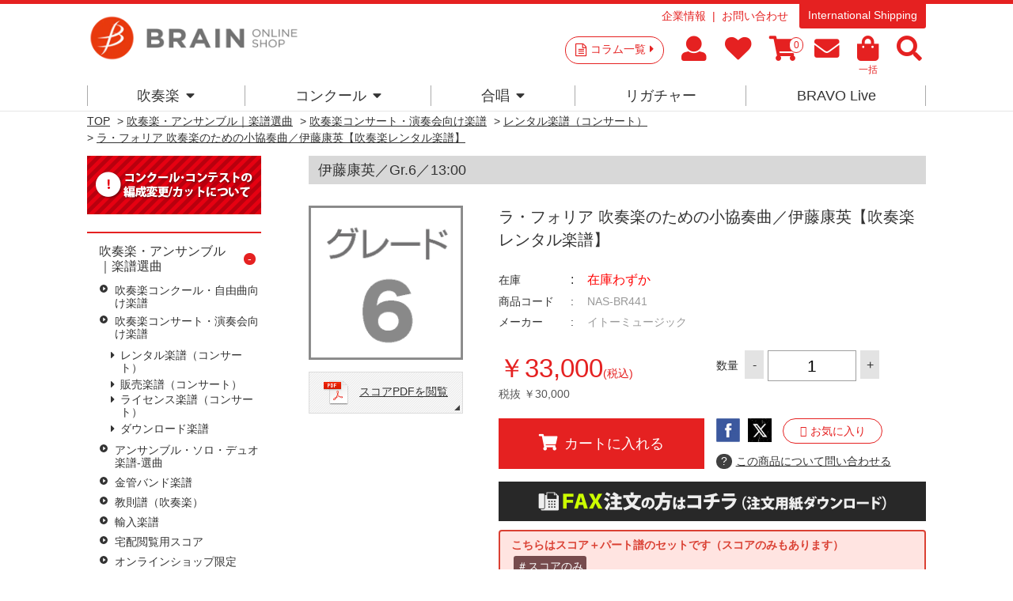

--- FILE ---
content_type: text/javascript; charset=utf-8
request_url: https://d.rcmd.jp/brain-shop.net/item/i/default/NAS-BR441.js?1769074164737
body_size: 708
content:
_rcmdjp._itemRecommendCallback("NAS-BR441","default",[{"category":"","code":"NAS-BK416","display_end":"","display_start":"","image":"https://d2jg6xka73f2z9.cloudfront.net/img/goods/S/000000005219.jpg","name":"\u5439\u594f\u697d\u306e\u305f\u3081\u306e\u4ea4\u97ff\u8a69\u300c\u30b4\u30fc\u30fb\u30d5\u30a9\u30fc\u30fb\u30d6\u30ed\u30fc\u30af\u300d\uff0f\u4f0a\u85e4\u5eb7\u82f1\u3010\u5439\u594f\u697d\u8ca9\u58f2\u697d\u8b5c\u3011","price":"22000","release_date":"","stock":"1","url":"/shop/g/gNAS-BK416/"},{"category":"","code":"ORMS-82008","display_end":"","display_start":"","image":"https://d2jg6xka73f2z9.cloudfront.net/img/goods/S/000000005104.jpg","name":"\u4ea4\u97ff\u4e09\u980c\u300c\u30e9\u30fb\u30f4\u30a3\u30fc\u30bf\u300d\uff08\u7b2c3\u697d\u7ae0\uff09 \u51683\u697d\u7ae0\uff0f\u4f0a\u85e4\u5eb7\u82f1\u3010\u5439\u594f\u697d\u8ca9\u58f2\u697d\u8b5c\u3011","price":"16280","release_date":"","stock":"1","url":"/shop/g/gORMS-82008/"},{"category":"","code":"NAS-BT324","display_end":"","display_start":"","image":"https://d2jg6xka73f2z9.cloudfront.net/img/goods/S/000000005232.jpg","name":"\u6708\u591c\u306e\u9f8d\uff5e\u9999\u6e2f\u304b\u3089\u306e\u624b\u7d19\uff0f\u4f0a\u85e4\u5eb7\u82f1\u3010\u5439\u594f\u697d\u8ca9\u58f2\u697d\u8b5c\u3011","price":"16500","release_date":"","stock":"1","url":"/shop/g/gNAS-BT324/"},{"category":"","code":"NAS-BT440","display_end":"","display_start":"","image":"https://d2jg6xka73f2z9.cloudfront.net/img/goods/S/000000005235.jpg","name":"\u5c0f\u3055\u306a\u68ee\u306e\u30e9\u30fb\u30d5\u30a9\u30ea\u30a2 \u5439\u594f\u697d\u306e\u305f\u3081\u306e\u5e7b\u60f3\u66f2\uff0f\u4f0a\u85e4\u5eb7\u82f1\u3010\u5439\u594f\u697d\u8ca9\u58f2\u697d\u8b5c\u3011","price":"16500","release_date":"","stock":"1","url":"/shop/g/gNAS-BT440/"},{"category":"","code":"NAS-BT454","display_end":"","display_start":"","image":"https://d2jg6xka73f2z9.cloudfront.net/img/goods/S/NAS-BT454.jpg","name":"\u30bf\u30a4\u30e0\u30fb\u30a4\u30f3\u30c8\u30a5\u30fb\u30df\u30e5\u30fc\u30b8\u30c3\u30af\uff0f\u4f0a\u85e4\u5eb7\u82f1\u3010\u5439\u594f\u697d\u8ca9\u58f2\u697d\u8b5c\u3011","price":"16500","release_date":"","stock":"1","url":"/shop/g/gNAS-BT454/"},{"category":"","code":"NAS-BS320","display_end":"","display_start":"","image":"https://d2jg6xka73f2z9.cloudfront.net/img/goods/S/000000005228.jpg","name":"\u30de\u30fc\u30c1\u300c\u30b7\u30f3\u30ac\u30dd\u30fc\u30eb\u306e\u6563\u6b69\u9053\u300d\uff0f\u4f0a\u85e4\u5eb7\u82f1\u3010\u5439\u594f\u697d\u8ca9\u58f2\u697d\u8b5c\u3011","price":"6600","release_date":"","stock":"1","url":"/shop/g/gNAS-BS320/"},{"category":"","code":"ORMS-82007","display_end":"","display_start":"","image":"https://d2jg6xka73f2z9.cloudfront.net/img/goods/S/000000005103.jpg","name":"\u4ea4\u97ff\u4e09\u980c\u300c\u30e9\u30fb\u30f4\u30a3\u30fc\u30bf\u300d\uff08\u7b2c1\u30fb2\u697d\u7ae0\uff09 \u51683\u697d\u7ae0\uff0f\u4f0a\u85e4\u5eb7\u82f1\u3010\u5439\u594f\u697d\u8ca9\u58f2\u697d\u8b5c\u3011","price":"20790","release_date":"","stock":"1","url":"/shop/g/gORMS-82007/"},{"category":"","code":"NAS-BM226","display_end":"","display_start":"","image":"https://d2jg6xka73f2z9.cloudfront.net/img/goods/S/gr_50.png","name":"\u30f4\u30a1\u30a4\u30aa\u30ea\u30f3\u3068\u30a6\u30a3\u30f3\u30c9\u30fb\u30a2\u30f3\u30b5\u30f3\u30d6\u30eb\u306e\u305f\u3081\u306e\u5354\u594f\u66f2\u300c\u6614\u306e\u6b4c\u306b\u5bc4\u305b\u3066\u300d\uff0f\u4f0a\u85e4\u5eb7\u82f1\u3010\u5439\u594f\u697d\u30ec\u30f3\u30bf\u30eb\u697d\u8b5c\u3011","price":"52800","release_date":"","stock":"1","url":"/shop/g/gNAS-BM226/"},{"category":"","code":"NAS-BY383","display_end":"","display_start":"","image":"https://d2jg6xka73f2z9.cloudfront.net/img/goods/S/000000005236.jpg","name":"\u30e4\u30a4\u30b5\u30de\u30fb\u30ea\u30e0\u30bb \u821e\u8e0f\u5373\u8208\u66f2\uff0f\u4f0a\u85e4\u5eb7\u82f1\u3010\u5439\u594f\u697d\u8ca9\u58f2\u697d\u8b5c\u3011","price":"22000","release_date":"","stock":"1","url":"/shop/g/gNAS-BY383/"},{"category":"","code":"NAS-BK231","display_end":"","display_start":"","image":"https://d2jg6xka73f2z9.cloudfront.net/img/goods/S/000000005215.jpg","name":"\u4ea4\u97ff\u8a69\u300c\u30b3\u30e9\u30fc\u30eb\u5e7b\u60f3\u66f2\u300d\uff0f\u4f0a\u85e4\u5eb7\u82f1\u3010\u5439\u594f\u697d\u8ca9\u58f2\u697d\u8b5c\u3011","price":"22000","release_date":"","stock":"1","url":"/shop/g/gNAS-BK231/"}]);